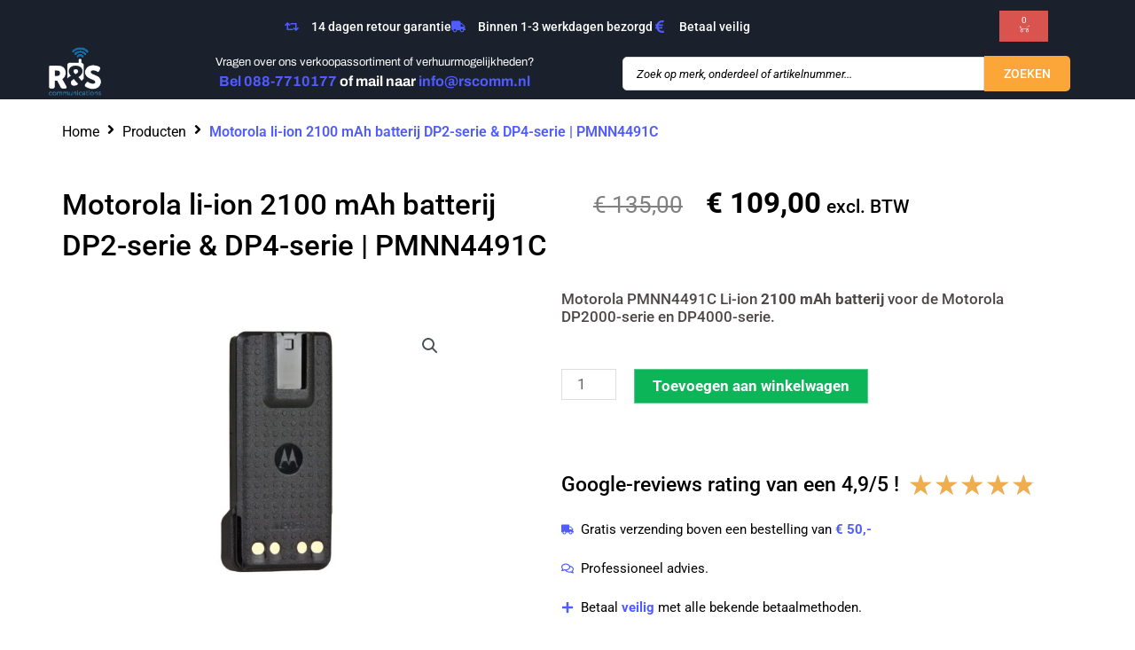

--- FILE ---
content_type: text/css
request_url: https://www.rscommunications.nl/wp-content/uploads/elementor/css/post-2685.css
body_size: 993
content:
.elementor-kit-2685{--e-global-color-primary:#000000;--e-global-color-secondary:#54595F;--e-global-color-text:#4E4848;--e-global-color-accent:#F6F6F6;--e-global-color-kadence1:#3182CE;--e-global-color-kadence2:#2B6CB0;--e-global-color-kadence3:#1A202C;--e-global-color-kadence4:#2D3748;--e-global-color-kadence5:#4A5568;--e-global-color-kadence6:#718096;--e-global-color-kadence7:#EDF2F7;--e-global-color-kadence8:#F7FAFC;--e-global-color-kadence9:#ffffff;--e-global-color-f04553c:#034079;--e-global-color-d6916d6:#D9534F;--e-global-color-155eaa0:#F7F7F7;--e-global-color-aef91ff:#0C60AE;--e-global-color-e6ed2bc:#0F3A62;--e-global-color-90825e3:#7E7E7E;--e-global-color-8fcea01:#8A3AB9;--e-global-color-378245c:#BC2A8D;--e-global-color-325a4a2:#C2C2C2;--e-global-color-51bb28e:#0D1B2A;--e-global-color-0953291:#1B263B;--e-global-color-4493f63:#415A77;--e-global-color-ec182d4:#778DA9;--e-global-color-dc1704e:#E0E1DD;--e-global-color-488352d:#5BC0DE;--e-global-color-3f4b712:#41aab9;--e-global-color-3e36b4f:#FFDF00;--e-global-color-14af5a5:#E8F0FE;--e-global-color-ffca3d4:#5ADDA4;--e-global-color-394ae9e:#0063B0;--e-global-color-0f24a62:#FCF8E3;--e-global-color-23d702b:#FEB3C7;--e-global-color-00e4916:#398ffc;--e-global-color-b3109bc:#3b3d42;--e-global-color-44ef07e:#FCA639;--e-global-color-cb7e9a6:#0DB559;--e-global-color-d64fbf1:#0A8541;--e-global-color-9cfe41b:#505CFD;--e-global-typography-primary-font-family:"Roboto";--e-global-typography-primary-font-size:30px;--e-global-typography-primary-font-weight:500;--e-global-typography-primary-text-transform:capitalize;--e-global-typography-secondary-font-family:"Roboto";--e-global-typography-secondary-font-size:64px;--e-global-typography-secondary-font-weight:600;--e-global-typography-text-font-family:"Poppins";--e-global-typography-text-font-size:15px;--e-global-typography-text-font-weight:300;--e-global-typography-text-line-height:1.7em;--e-global-typography-text-letter-spacing:0px;--e-global-typography-accent-font-family:"Roboto";--e-global-typography-accent-font-size:1px;--e-global-typography-accent-font-weight:500;font-family:"Roboto", Sans-serif;text-transform:none;}.elementor-kit-2685 button,.elementor-kit-2685 input[type="button"],.elementor-kit-2685 input[type="submit"],.elementor-kit-2685 .elementor-button{background-color:#D9534F;border-radius:0px 0px 0px 0px;}.elementor-kit-2685 e-page-transition{background-color:#FFBC7D;}.elementor-kit-2685 a{color:var( --e-global-color-00e4916 );}.elementor-section.elementor-section-boxed > .elementor-container{max-width:1140px;}.e-con{--container-max-width:1140px;}.elementor-widget:not(:last-child){margin-block-end:20px;}.elementor-element{--widgets-spacing:20px 20px;--widgets-spacing-row:20px;--widgets-spacing-column:20px;}{}h1.entry-title{display:var(--page-title-display);}.elementor-lightbox{--lightbox-ui-color:var( --e-global-color-kadence9 );--lightbox-header-icons-size:0px;}@media(max-width:1024px){.elementor-section.elementor-section-boxed > .elementor-container{max-width:1024px;}.e-con{--container-max-width:1024px;}}@media(max-width:767px){.elementor-section.elementor-section-boxed > .elementor-container{max-width:767px;}.e-con{--container-max-width:767px;}}

--- FILE ---
content_type: text/css
request_url: https://www.rscommunications.nl/wp-content/uploads/elementor/css/post-3485.css
body_size: 3152
content:
.elementor-3485 .elementor-element.elementor-element-7cb8fc44 .elementor-repeater-item-3ab29e3.jet-parallax-section__layout .jet-parallax-section__image{background-size:auto;}.elementor-3485 .elementor-element.elementor-element-526a36f6 > .elementor-element-populated{margin:0px 0px 0px 0px;--e-column-margin-right:0px;--e-column-margin-left:0px;padding:0px 0px 0px 0px;}.elementor-3485 .elementor-element.elementor-element-66934623 .elementor-repeater-item-3d3eeba.jet-parallax-section__layout .jet-parallax-section__image{background-size:auto;}.elementor-bc-flex-widget .elementor-3485 .elementor-element.elementor-element-267a4d71.elementor-column .elementor-widget-wrap{align-items:center;}.elementor-3485 .elementor-element.elementor-element-267a4d71.elementor-column.elementor-element[data-element_type="column"] > .elementor-widget-wrap.elementor-element-populated{align-content:center;align-items:center;}.elementor-3485 .elementor-element.elementor-element-267a4d71 > .elementor-widget-wrap > .elementor-widget:not(.elementor-widget__width-auto):not(.elementor-widget__width-initial):not(:last-child):not(.elementor-absolute){margin-bottom:0px;}.elementor-3485 .elementor-element.elementor-element-267a4d71 > .elementor-element-populated{margin:0px 0px 0px 0px;--e-column-margin-right:0px;--e-column-margin-left:0px;padding:0px 0px 0px 10px;}.elementor-3485 .elementor-element.elementor-element-78cedec > .elementor-widget-container{margin:0px 0px 0px 0px;padding:0px 0px 0px 0px;}.elementor-3485 .elementor-element.elementor-element-78cedec .elementor-icon-list-items:not(.elementor-inline-items) .elementor-icon-list-item:not(:last-child){padding-block-end:calc(20px/2);}.elementor-3485 .elementor-element.elementor-element-78cedec .elementor-icon-list-items:not(.elementor-inline-items) .elementor-icon-list-item:not(:first-child){margin-block-start:calc(20px/2);}.elementor-3485 .elementor-element.elementor-element-78cedec .elementor-icon-list-items.elementor-inline-items .elementor-icon-list-item{margin-inline:calc(20px/2);}.elementor-3485 .elementor-element.elementor-element-78cedec .elementor-icon-list-items.elementor-inline-items{margin-inline:calc(-20px/2);}.elementor-3485 .elementor-element.elementor-element-78cedec .elementor-icon-list-items.elementor-inline-items .elementor-icon-list-item:after{inset-inline-end:calc(-20px/2);}.elementor-3485 .elementor-element.elementor-element-78cedec .elementor-icon-list-icon i{color:var( --e-global-color-9cfe41b );transition:color 0.3s;}.elementor-3485 .elementor-element.elementor-element-78cedec .elementor-icon-list-icon svg{fill:var( --e-global-color-9cfe41b );transition:fill 0.3s;}.elementor-3485 .elementor-element.elementor-element-78cedec{--e-icon-list-icon-size:16px;--e-icon-list-icon-align:left;--e-icon-list-icon-margin:0 calc(var(--e-icon-list-icon-size, 1em) * 0.25) 0 0;--icon-vertical-offset:0px;}.elementor-3485 .elementor-element.elementor-element-78cedec .elementor-icon-list-icon{padding-inline-end:5px;}.elementor-3485 .elementor-element.elementor-element-78cedec .elementor-icon-list-item > .elementor-icon-list-text, .elementor-3485 .elementor-element.elementor-element-78cedec .elementor-icon-list-item > a{font-size:14px;font-weight:500;}.elementor-3485 .elementor-element.elementor-element-78cedec .elementor-icon-list-text{color:var( --e-global-color-kadence9 );transition:color 0.3s;}.elementor-3485 .elementor-element.elementor-element-7cad0c7:not(.elementor-motion-effects-element-type-background) > .elementor-widget-wrap, .elementor-3485 .elementor-element.elementor-element-7cad0c7 > .elementor-widget-wrap > .elementor-motion-effects-container > .elementor-motion-effects-layer{background-color:#1A202C;}.elementor-bc-flex-widget .elementor-3485 .elementor-element.elementor-element-7cad0c7.elementor-column .elementor-widget-wrap{align-items:center;}.elementor-3485 .elementor-element.elementor-element-7cad0c7.elementor-column.elementor-element[data-element_type="column"] > .elementor-widget-wrap.elementor-element-populated{align-content:center;align-items:center;}.elementor-3485 .elementor-element.elementor-element-7cad0c7 > .elementor-widget-wrap > .elementor-widget:not(.elementor-widget__width-auto):not(.elementor-widget__width-initial):not(:last-child):not(.elementor-absolute){margin-bottom:0px;}.elementor-3485 .elementor-element.elementor-element-7cad0c7 > .elementor-element-populated{transition:background 0.3s, border 0.3s, border-radius 0.3s, box-shadow 0.3s;margin:0px 0px 0px 0px;--e-column-margin-right:0px;--e-column-margin-left:0px;padding:0px 0px 0px 10px;}.elementor-3485 .elementor-element.elementor-element-7cad0c7 > .elementor-element-populated > .elementor-background-overlay{transition:background 0.3s, border-radius 0.3s, opacity 0.3s;}.elementor-3485 .elementor-element.elementor-element-259a0db .elementor-menu-cart__close-button, .elementor-3485 .elementor-element.elementor-element-259a0db .elementor-menu-cart__close-button-custom{margin-left:auto;}.elementor-3485 .elementor-element.elementor-element-259a0db{--main-alignment:left;--divider-style:solid;--subtotal-divider-style:solid;--view-cart-button-display:none;--cart-footer-layout:1fr;--elementor-remove-from-cart-button:none;--remove-from-cart-button:block;--toggle-button-icon-color:var( --e-global-color-kadence9 );--toggle-button-background-color:#00000000;--toggle-button-border-width:0px;--toggle-button-border-radius:0px;--cart-background-color:#F6F6F600;--cart-border-style:none;--cart-close-button-color:var( --e-global-color-kadence6 );--cart-close-button-hover-color:var( --e-global-color-primary );--remove-item-button-color:var( --e-global-color-kadence6 );--remove-item-button-hover-color:var( --e-global-color-primary );--product-variations-color:var( --e-global-color-secondary );--product-price-color:var( --e-global-color-secondary );--checkout-button-background-color:var( --e-global-color-00e4916 );--checkout-button-hover-background-color:var( --e-global-color-primary );}.elementor-3485 .elementor-element.elementor-element-259a0db .widget_shopping_cart_content{--subtotal-divider-left-width:0;--subtotal-divider-right-width:0;}.elementor-3485 .elementor-element.elementor-element-259a0db .elementor-menu-cart__product-name a{color:var( --e-global-color-00e4916 );}.elementor-3485 .elementor-element.elementor-element-259a0db .elementor-menu-cart__product-name a:hover{color:var( --e-global-color-primary );}.elementor-3485 .elementor-element.elementor-element-66934623 > .elementor-container{max-width:1200px;}.elementor-3485 .elementor-element.elementor-element-66934623{border-style:solid;border-width:0px 0px 0px 0px;border-color:#f6f6f6;margin-top:0px;margin-bottom:0px;padding:2px 0px 0px 0px;}.elementor-3485 .elementor-element.elementor-element-7cb8fc44:not(.elementor-motion-effects-element-type-background), .elementor-3485 .elementor-element.elementor-element-7cb8fc44 > .elementor-motion-effects-container > .elementor-motion-effects-layer{background-color:#1A202C;}.elementor-3485 .elementor-element.elementor-element-7cb8fc44 > .elementor-container{max-width:1200px;}.elementor-3485 .elementor-element.elementor-element-7cb8fc44{border-style:solid;border-width:0px 0px 01px 0px;border-color:#f6f6f6;transition:background 0.3s, border 0.3s, border-radius 0.3s, box-shadow 0.3s;margin-top:0px;margin-bottom:0px;padding:10px 0px 04px 0px;}.elementor-3485 .elementor-element.elementor-element-7cb8fc44, .elementor-3485 .elementor-element.elementor-element-7cb8fc44 > .elementor-background-overlay{border-radius:0px 0px 0px 0px;}.elementor-3485 .elementor-element.elementor-element-7cb8fc44 > .elementor-background-overlay{transition:background 0.3s, border-radius 0.3s, opacity 0.3s;}.elementor-3485 .elementor-element.elementor-element-610681d1:not(.elementor-motion-effects-element-type-background), .elementor-3485 .elementor-element.elementor-element-610681d1 > .elementor-motion-effects-container > .elementor-motion-effects-layer{background-color:#1A202C;}.elementor-3485 .elementor-element.elementor-element-610681d1 > .elementor-container{max-width:1200px;}.elementor-3485 .elementor-element.elementor-element-610681d1{transition:background 0.3s, border 0.3s, border-radius 0.3s, box-shadow 0.3s;margin-top:-3px;margin-bottom:-3px;padding:0px 0px 0px 0px;z-index:9999;}.elementor-3485 .elementor-element.elementor-element-610681d1 > .elementor-background-overlay{transition:background 0.3s, border-radius 0.3s, opacity 0.3s;}.elementor-3485 .elementor-element.elementor-element-610681d1.jet-sticky-section--stuck.jet-sticky-transition-in, .elementor-3485 .elementor-element.elementor-element-610681d1.jet-sticky-section--stuck.jet-sticky-transition-out{transition:margin 0.1s, padding 0.1s, background 0.1s, box-shadow 0.1s;}.elementor-3485 .elementor-element.elementor-element-610681d1.jet-sticky-section--stuck.jet-sticky-transition-in > .elementor-container, .elementor-3485 .elementor-element.elementor-element-610681d1.jet-sticky-section--stuck.jet-sticky-transition-out > .elementor-container{transition:min-height 0.1s;}.elementor-bc-flex-widget .elementor-3485 .elementor-element.elementor-element-711da20.elementor-column .elementor-widget-wrap{align-items:center;}.elementor-3485 .elementor-element.elementor-element-711da20.elementor-column.elementor-element[data-element_type="column"] > .elementor-widget-wrap.elementor-element-populated{align-content:center;align-items:center;}.elementor-3485 .elementor-element.elementor-element-711da20.elementor-column{order:2;}.elementor-3485 .elementor-element.elementor-element-711da20 > .elementor-widget-wrap > .elementor-widget:not(.elementor-widget__width-auto):not(.elementor-widget__width-initial):not(:last-child):not(.elementor-absolute){margin-bottom:0px;}.elementor-3485 .elementor-element.elementor-element-711da20 > .elementor-element-populated{margin:0px 0px 0px 0px;--e-column-margin-right:0px;--e-column-margin-left:0px;padding:0px 0px 0px 10px;}.elementor-3485 .elementor-element.elementor-element-154b5a86 > .elementor-widget-container{margin:0px 0px 0px 0px;padding:0px 0px 0px 0px;}.elementor-3485 .elementor-element.elementor-element-154b5a86 .jet-logo{justify-content:flex-start;}.elementor-bc-flex-widget .elementor-3485 .elementor-element.elementor-element-789d99a.elementor-column .elementor-widget-wrap{align-items:center;}.elementor-3485 .elementor-element.elementor-element-789d99a.elementor-column.elementor-element[data-element_type="column"] > .elementor-widget-wrap.elementor-element-populated{align-content:center;align-items:center;}.elementor-3485 .elementor-element.elementor-element-789d99a.elementor-column{order:3;}.elementor-3485 .elementor-element.elementor-element-789d99a > .elementor-widget-wrap > .elementor-widget:not(.elementor-widget__width-auto):not(.elementor-widget__width-initial):not(:last-child):not(.elementor-absolute){margin-bottom:0px;}.elementor-3485 .elementor-element.elementor-element-789d99a > .elementor-element-populated{margin:0px 0px 0px 0px;--e-column-margin-right:0px;--e-column-margin-left:0px;padding:10px 0px 0px 50px;}.elementor-3485 .elementor-element.elementor-element-b9b5edb > .elementor-widget-container{padding:0px 0px 0px 0px;}.elementor-3485 .elementor-element.elementor-element-b9b5edb .elementor-icon-box-wrapper{text-align:center;}.elementor-3485 .elementor-element.elementor-element-b9b5edb .elementor-icon-box-title, .elementor-3485 .elementor-element.elementor-element-b9b5edb .elementor-icon-box-title a{font-family:"Archivo", Sans-serif;font-size:13px;font-weight:400;line-height:1em;letter-spacing:0px;}.elementor-3485 .elementor-element.elementor-element-b9b5edb .elementor-icon-box-title{color:var( --e-global-color-kadence9 );}.elementor-3485 .elementor-element.elementor-element-b9b5edb .elementor-icon-box-description{font-family:"Archivo", Sans-serif;font-size:16px;font-weight:700;letter-spacing:0px;color:var( --e-global-color-kadence9 );}.elementor-bc-flex-widget .elementor-3485 .elementor-element.elementor-element-25c1fb8.elementor-column .elementor-widget-wrap{align-items:center;}.elementor-3485 .elementor-element.elementor-element-25c1fb8.elementor-column.elementor-element[data-element_type="column"] > .elementor-widget-wrap.elementor-element-populated{align-content:center;align-items:center;}.elementor-3485 .elementor-element.elementor-element-25c1fb8.elementor-column{order:4;}.elementor-3485 .elementor-element.elementor-element-25c1fb8 > .elementor-widget-wrap > .elementor-widget:not(.elementor-widget__width-auto):not(.elementor-widget__width-initial):not(:last-child):not(.elementor-absolute){margin-bottom:0px;}.elementor-3485 .elementor-element.elementor-element-25c1fb8 > .elementor-element-populated{margin:0px 0px 0px 0px;--e-column-margin-right:0px;--e-column-margin-left:0px;padding:10px 25px 0px 25px;}.elementor-3485 .elementor-element.elementor-element-a33ea64 .jet-ajax-search__source-results-item_icon svg{width:24px;}.elementor-3485 .elementor-element.elementor-element-a33ea64 .jet-ajax-search__source-results-item_icon{font-size:24px;}.elementor-3485 .elementor-element.elementor-element-a33ea64 > .elementor-widget-container{padding:0px 0px 6px 0px;border-style:none;border-radius:5px 5px 5px 5px;}.elementor-3485 .elementor-element.elementor-element-a33ea64{z-index:2;}.elementor-3485 .elementor-element.elementor-element-a33ea64 .jet-ajax-search__form{background-color:#FCA63900;border-style:none;border-radius:0px 0px 0px 0px;}.elementor-3485 .elementor-element.elementor-element-a33ea64 .jet-ajax-search__field{font-family:"Roboto", Sans-serif;font-size:14px;font-weight:400;color:var( --e-global-color-primary );padding:9px 0px 9px 15px;border-radius:5px 0px 0px 5px;}.elementor-3485 .elementor-element.elementor-element-a33ea64 .jet-ajax-search__field::placeholder{font-family:"Roboto", Sans-serif;font-size:13px;font-weight:400;font-style:italic;}.elementor-3485 .elementor-element.elementor-element-a33ea64 .jet-ajax-search__field-icon{font-size:1px;}.elementor-3485 .elementor-element.elementor-element-a33ea64 .jet-ajax-search__submit-label{font-family:"Roboto", Sans-serif;font-size:14px;font-weight:500;}.elementor-3485 .elementor-element.elementor-element-a33ea64 .jet-ajax-search__submit{color:var( --e-global-color-kadence9 );background-color:var( --e-global-color-44ef07e );padding:11px 22px 11px 22px;margin:0px 0px 0px 0px;border-radius:0px 5px 5px 00px;}.elementor-3485 .elementor-element.elementor-element-a33ea64 .jet-ajax-search__submit:hover{background-color:#FB8F05;}.elementor-3485 .elementor-element.elementor-element-a33ea64 .jet-ajax-search__results-area{box-shadow:0px 0px 10px 0px rgba(0,0,0,0.5);}.elementor-3485 .elementor-element.elementor-element-a33ea64 .jet-ajax-search__item-title{color:var( --e-global-color-primary );font-family:"Roboto", Sans-serif;font-size:15px;font-weight:500;}.elementor-3485 .elementor-element.elementor-element-a33ea64 .jet-ajax-search__item-content{color:var( --e-global-color-secondary );}.elementor-3485 .elementor-element.elementor-element-a33ea64 .jet-ajax-search__item-price .price{color:var( --e-global-color-9cfe41b );font-size:15px;font-weight:500;}.elementor-3485 .elementor-element.elementor-element-a33ea64 .jet-ajax-search__item-price .price del{color:var( --e-global-color-secondary );}.elementor-3485 .elementor-element.elementor-element-a33ea64 .jet-ajax-search__results-count{font-weight:500;color:var( --e-global-color-9cfe41b );}.elementor-3485 .elementor-element.elementor-element-a33ea64 .jet-ajax-search__results-count:hover{color:var( --e-global-color-primary );}.elementor-3485 .elementor-element.elementor-element-a33ea64 .jet-ajax-search__full-results{color:var( --e-global-color-primary );}.elementor-3485 .elementor-element.elementor-element-a33ea64 .jet-ajax-search__full-results:hover{color:var( --e-global-color-primary );}.elementor-3485 .elementor-element.elementor-element-a33ea64 .jet-ajax-search__arrow-button svg > *{fill:var( --e-global-color-primary );}.elementor-3485 .elementor-element.elementor-element-a33ea64 .jet-ajax-search__arrow-button:hover svg > *{fill:var( --e-global-color-kadence9 );}.elementor-3485 .elementor-element.elementor-element-a33ea64 .jet-ajax-search__arrow-button:hover{background-color:var( --e-global-color-primary );}.elementor-3485 .elementor-element.elementor-element-a33ea64 .jet-ajax-search__spinner{color:var( --e-global-color-9cfe41b );}.elementor-theme-builder-content-area{height:400px;}.elementor-location-header:before, .elementor-location-footer:before{content:"";display:table;clear:both;}@media(min-width:768px){.elementor-3485 .elementor-element.elementor-element-267a4d71{width:89.75%;}.elementor-3485 .elementor-element.elementor-element-7cad0c7{width:10.209%;}.elementor-3485 .elementor-element.elementor-element-711da20{width:6.578%;}.elementor-3485 .elementor-element.elementor-element-789d99a{width:46.503%;}.elementor-3485 .elementor-element.elementor-element-25c1fb8{width:46.251%;}}@media(max-width:1024px) and (min-width:768px){.elementor-3485 .elementor-element.elementor-element-267a4d71{width:60%;}.elementor-3485 .elementor-element.elementor-element-7cad0c7{width:60%;}.elementor-3485 .elementor-element.elementor-element-711da20{width:18%;}.elementor-3485 .elementor-element.elementor-element-789d99a{width:57%;}.elementor-3485 .elementor-element.elementor-element-25c1fb8{width:57%;}}@media(max-width:1024px){.elementor-3485 .elementor-element.elementor-element-526a36f6.elementor-column{order:2;}.elementor-3485 .elementor-element.elementor-element-267a4d71.elementor-column{order:0;}.elementor-3485 .elementor-element.elementor-element-7cad0c7.elementor-column{order:0;}.elementor-3485 .elementor-element.elementor-element-711da20 > .elementor-element-populated{padding:0px 0px 0px 15px;}.elementor-3485 .elementor-element.elementor-element-789d99a > .elementor-element-populated{margin:0px 0px 0px 0px;--e-column-margin-right:0px;--e-column-margin-left:0px;padding:0px 0px 0px 0px;}.elementor-3485 .elementor-element.elementor-element-25c1fb8 > .elementor-element-populated{margin:0px 0px 0px 0px;--e-column-margin-right:0px;--e-column-margin-left:0px;padding:0px 0px 0px 0px;}}@media(max-width:767px){.elementor-3485 .elementor-element.elementor-element-78cedec .elementor-icon-list-item > .elementor-icon-list-text, .elementor-3485 .elementor-element.elementor-element-78cedec .elementor-icon-list-item > a{font-size:13px;}.elementor-3485 .elementor-element.elementor-element-610681d1{margin-top:0px;margin-bottom:0px;padding:5px 0px 0px 0px;}.elementor-3485 .elementor-element.elementor-element-711da20{width:33%;}.elementor-3485 .elementor-element.elementor-element-711da20.elementor-column{order:2;}.elementor-3485 .elementor-element.elementor-element-711da20 > .elementor-element-populated{margin:0px 0px 0px 0px;--e-column-margin-right:0px;--e-column-margin-left:0px;padding:0px 0px 0px 0px;}.elementor-3485 .elementor-element.elementor-element-154b5a86 > .elementor-widget-container{margin:0px 0px 0px 0px;padding:0px 25px 0px 10px;}.elementor-3485 .elementor-element.elementor-element-154b5a86 .jet-logo{justify-content:flex-start;}.elementor-3485 .elementor-element.elementor-element-789d99a{width:66%;}.elementor-3485 .elementor-element.elementor-element-789d99a.elementor-column{order:3;}.elementor-3485 .elementor-element.elementor-element-789d99a > .elementor-element-populated{margin:0px 0px 0px 0px;--e-column-margin-right:0px;--e-column-margin-left:0px;padding:0px 0px 0px 0px;}.elementor-3485 .elementor-element.elementor-element-b9b5edb > .elementor-widget-container{padding:0px 7px 0px 4px;}.elementor-3485 .elementor-element.elementor-element-b9b5edb .elementor-icon-box-wrapper{text-align:left;}.elementor-3485 .elementor-element.elementor-element-b9b5edb .elementor-icon-box-title{margin-block-end:0px;}.elementor-3485 .elementor-element.elementor-element-25c1fb8{width:100%;}.elementor-3485 .elementor-element.elementor-element-25c1fb8.elementor-column{order:4;}.elementor-3485 .elementor-element.elementor-element-25c1fb8 > .elementor-element-populated{margin:0px 0px 0px 0px;--e-column-margin-right:0px;--e-column-margin-left:0px;padding:0px 0px 0px 0px;}.elementor-3485 .elementor-element.elementor-element-a33ea64 > .elementor-widget-container{margin:0px 0px 0px 0px;padding:15px 15px 5px 15px;}.elementor-3485 .elementor-element.elementor-element-a33ea64 .jet-ajax-search__field{font-size:15px;padding:5px 0px 5px 5px;}.elementor-3485 .elementor-element.elementor-element-a33ea64 .jet-ajax-search__field::placeholder{font-size:13px;}.elementor-3485 .elementor-element.elementor-element-a33ea64 .jet-ajax-search__submit{padding:5px 0px 5px 0px;margin:0px 0px 0px 0px;border-radius:0px 0px 0px 0px;}}

--- FILE ---
content_type: text/css
request_url: https://www.rscommunications.nl/wp-content/uploads/elementor/css/post-3686.css
body_size: 2282
content:
.elementor-3686 .elementor-element.elementor-element-5de975b .elementor-repeater-item-45804c7.jet-parallax-section__layout .jet-parallax-section__image{background-size:auto;}.elementor-3686 .elementor-element.elementor-element-601f5d0 > .elementor-widget-wrap > .elementor-widget:not(.elementor-widget__width-auto):not(.elementor-widget__width-initial):not(:last-child):not(.elementor-absolute){margin-bottom:0px;}.elementor-3686 .elementor-element.elementor-element-601f5d0 > .elementor-element-populated{padding:15px 15px 15px 15px;}.elementor-3686 .elementor-element.elementor-element-ee0e0fc > .elementor-widget-container{margin:-7px 0px 0px 0px;padding:0px 0px 0px 0px;}.elementor-3686 .elementor-element.elementor-element-ee0e0fc .elementor-heading-title{font-family:"Roboto", Sans-serif;font-size:26px;font-weight:400;text-transform:capitalize;color:var( --e-global-color-accent );}.elementor-3686 .elementor-element.elementor-element-3cac170 > .elementor-widget-container{margin:0px 0px 0px 0px;}.elementor-3686 .elementor-element.elementor-element-3cac170{font-family:"Roboto", Sans-serif;font-size:18px;font-weight:400;line-height:1.7em;letter-spacing:0px;color:var( --e-global-color-9cfe41b );}.elementor-3686 .elementor-element.elementor-element-b01234d > .elementor-widget-container{margin:12px 0px 0px 0px;}.elementor-3686 .elementor-element.elementor-element-b01234d{font-family:"Montserrat", Sans-serif;font-size:13px;line-height:1.9em;letter-spacing:-0.3px;color:#aab2b9;}.elementor-3686 .elementor-element.elementor-element-32859e7 > .elementor-widget-wrap > .elementor-widget:not(.elementor-widget__width-auto):not(.elementor-widget__width-initial):not(:last-child):not(.elementor-absolute){margin-bottom:0px;}.elementor-3686 .elementor-element.elementor-element-32859e7 .elementor-element-populated a{color:#ffffff;}.elementor-3686 .elementor-element.elementor-element-32859e7 .elementor-element-populated a:hover{color:#505cfd;}.elementor-3686 .elementor-element.elementor-element-32859e7 > .elementor-element-populated{padding:15px 15px 15px 15px;}.elementor-3686 .elementor-element.elementor-element-67d18bc .elementor-heading-title{font-family:"Poppins", Sans-serif;font-size:14px;font-weight:700;text-transform:uppercase;letter-spacing:2.8px;color:var( --e-global-color-accent );}.elementor-3686 .elementor-element.elementor-element-374392c > .elementor-widget-container{margin:5px 0px 0px 0px;padding:0px 12px 0px 0px;}.elementor-3686 .elementor-element.elementor-element-374392c{font-family:"Montserrat", Sans-serif;font-size:16px;font-weight:300;line-height:1.9em;letter-spacing:0px;color:#aab2b9;}.elementor-3686 .elementor-element.elementor-element-65731c6 > .elementor-widget-container{margin:5px 0px 0px 0px;}.elementor-3686 .elementor-element.elementor-element-65731c6{font-family:"Montserrat", Sans-serif;font-size:16px;font-weight:300;line-height:1.9em;letter-spacing:-0.2px;}.elementor-3686 .elementor-element.elementor-element-eaf0af7 > .elementor-widget-container{margin:0px 0px 0px 0px;}.elementor-3686 .elementor-element.elementor-element-eaf0af7{font-family:"Montserrat", Sans-serif;font-size:16px;font-weight:300;line-height:1.9em;letter-spacing:0.2px;color:#aab2b9;}.elementor-3686 .elementor-element.elementor-element-d7fe3cb > .elementor-widget-container{margin:5px 0px 0px 0px;}.elementor-3686 .elementor-element.elementor-element-d7fe3cb{font-family:"Montserrat", Sans-serif;font-size:16px;font-weight:700;line-height:1.9em;color:var( --e-global-color-9cfe41b );}.elementor-3686 .elementor-element.elementor-element-70f8569 > .elementor-widget-wrap > .elementor-widget:not(.elementor-widget__width-auto):not(.elementor-widget__width-initial):not(:last-child):not(.elementor-absolute){margin-bottom:0px;}.elementor-3686 .elementor-element.elementor-element-70f8569 .elementor-element-populated a{color:#aab2b9;}.elementor-3686 .elementor-element.elementor-element-70f8569 .elementor-element-populated a:hover{color:#505cfd;}.elementor-3686 .elementor-element.elementor-element-70f8569 > .elementor-element-populated{padding:15px 15px 15px 15px;}.elementor-3686 .elementor-element.elementor-element-4ed7cdd .elementor-heading-title{font-family:"Poppins", Sans-serif;font-size:14px;font-weight:700;text-transform:uppercase;letter-spacing:2.8px;color:var( --e-global-color-accent );}.elementor-3686 .elementor-element.elementor-element-85e4017{--spacer-size:19px;}.elementor-3686 .elementor-element.elementor-element-6f371f4 > .elementor-widget-container{padding:9px 0px 9px 0px;}.elementor-3686 .elementor-element.elementor-element-6f371f4 .elementor-heading-title{font-family:"Montserrat", Sans-serif;font-size:16px;font-weight:300;color:var( --e-global-color-accent );}.elementor-3686 .elementor-element.elementor-element-b3ff68b > .elementor-widget-container{padding:9px 0px 9px 0px;}.elementor-3686 .elementor-element.elementor-element-b3ff68b .elementor-heading-title{font-family:"Montserrat", Sans-serif;font-size:16px;font-weight:300;color:var( --e-global-color-accent );}.elementor-3686 .elementor-element.elementor-element-7ce96f8 > .elementor-widget-container{padding:9px 0px 9px 0px;}.elementor-3686 .elementor-element.elementor-element-7ce96f8 .elementor-heading-title{font-family:"Montserrat", Sans-serif;font-size:16px;font-weight:300;color:var( --e-global-color-accent );}.elementor-3686 .elementor-element.elementor-element-0f66ada > .elementor-widget-container{padding:9px 0px 9px 0px;}.elementor-3686 .elementor-element.elementor-element-0f66ada .elementor-heading-title{font-family:"Montserrat", Sans-serif;font-size:16px;font-weight:300;color:var( --e-global-color-accent );}.elementor-3686 .elementor-element.elementor-element-fcdf291 > .elementor-widget-container{padding:9px 0px 9px 0px;}.elementor-3686 .elementor-element.elementor-element-fcdf291 .elementor-heading-title{font-family:"Montserrat", Sans-serif;font-size:16px;font-weight:300;color:var( --e-global-color-accent );}.elementor-3686 .elementor-element.elementor-element-1fe82b3 > .elementor-widget-wrap > .elementor-widget:not(.elementor-widget__width-auto):not(.elementor-widget__width-initial):not(:last-child):not(.elementor-absolute){margin-bottom:0px;}.elementor-3686 .elementor-element.elementor-element-1fe82b3 .elementor-element-populated a{color:#ffffff;}.elementor-3686 .elementor-element.elementor-element-1fe82b3 .elementor-element-populated a:hover{color:#505cfd;}.elementor-3686 .elementor-element.elementor-element-1fe82b3 > .elementor-element-populated{padding:15px 15px 15px 10px;}.elementor-3686 .elementor-element.elementor-element-97afe6e .elementor-heading-title{font-family:"Poppins", Sans-serif;font-size:14px;font-weight:700;text-transform:uppercase;letter-spacing:2.8px;color:var( --e-global-color-accent );}.elementor-3686 .elementor-element.elementor-element-721a79f .jet-subscribe-form__submit{background-color:#505cfd;width:35%;padding:19px 15px 17px 15px;border-radius:10px 10px 10px 10px;}.elementor-3686 .elementor-element.elementor-element-721a79f .jet-subscribe-form__submit:hover{background-color:#ffffff;color:#505cfd;}.elementor-3686 .elementor-element.elementor-element-721a79f > .elementor-widget-container{margin:27px 0px 0px 0px;}.elementor-3686 .elementor-element.elementor-element-721a79f .jet-subscribe-form{width:100%;}.elementor-3686 .elementor-element.elementor-element-721a79f .jet-subscribe-form__input{width:88%;padding:16px 15px 14px 24px;margin:0px -40px 0px 0px;border-radius:10px 10px 10px 10px;background-color:#3a3a3f;color:#aab2b9;font-family:"Montserrat", Sans-serif;font-size:14px;font-weight:300;letter-spacing:-0.3px;border-style:solid;border-width:0px 0px 0px 0px;}.elementor-3686 .elementor-element.elementor-element-721a79f .jet-subscribe-form__input::-webkit-input-placeholder{color:#aab2b9;}.elementor-3686 .elementor-element.elementor-element-721a79f .jet-subscribe-form__input::-moz-input-placeholder{color:#aab2b9;}.elementor-3686 .elementor-element.elementor-element-721a79f .jet-subscribe-form__input:focus{box-shadow:0px 0px 10px 0px rgba(0,0,0,0);}.elementor-3686 .elementor-element.elementor-element-721a79f  .jet-subscribe-form__submit{font-family:"Poppins", Sans-serif;font-size:12px;font-weight:600;text-transform:uppercase;letter-spacing:2.5px;}.elementor-3686 .elementor-element.elementor-element-721a79f .jet-subscribe-form__message .jet-subscribe-form__message-inner{justify-content:flex-start;}.elementor-3686 .elementor-element.elementor-element-721a79f .jet-subscribe-form--response-success .jet-subscribe-form__message span{font-family:"Montserrat", Sans-serif;font-size:14px;font-weight:300;margin:-7px 0px 0px 0px;}.elementor-3686 .elementor-element.elementor-element-721a79f .jet-subscribe-form--response-error .jet-subscribe-form__message span{font-family:"Montserrat", Sans-serif;font-size:14px;font-weight:300;margin:-7px 0px 0px 0px;}.elementor-3686 .elementor-element.elementor-element-506f716 > .elementor-widget-container{margin:015px 0px 0px 0px;}.elementor-3686 .elementor-element.elementor-element-506f716{font-family:"Montserrat", Sans-serif;font-size:13px;line-height:1.9em;letter-spacing:-0.3px;color:#aab2b9;}.elementor-3686 .elementor-element.elementor-element-5de975b:not(.elementor-motion-effects-element-type-background), .elementor-3686 .elementor-element.elementor-element-5de975b > .elementor-motion-effects-container > .elementor-motion-effects-layer{background-color:#404044;}.elementor-3686 .elementor-element.elementor-element-5de975b{transition:background 0.3s, border 0.3s, border-radius 0.3s, box-shadow 0.3s;padding:40px 0px 22px 0px;}.elementor-3686 .elementor-element.elementor-element-5de975b > .elementor-background-overlay{transition:background 0.3s, border-radius 0.3s, opacity 0.3s;}.elementor-3686 .elementor-element.elementor-element-1efff7b .elementor-repeater-item-dfd2a9f.jet-parallax-section__layout .jet-parallax-section__image{background-size:auto;}.elementor-3686 .elementor-element.elementor-element-896b0c0 > .elementor-element-populated{padding:15px 15px 0px 15px;}.elementor-3686 .elementor-element.elementor-element-3983dd5 .elementor-repeater-item-107118c.jet-parallax-section__layout .jet-parallax-section__image{background-size:auto;}.elementor-bc-flex-widget .elementor-3686 .elementor-element.elementor-element-8193de6.elementor-column .elementor-widget-wrap{align-items:center;}.elementor-3686 .elementor-element.elementor-element-8193de6.elementor-column.elementor-element[data-element_type="column"] > .elementor-widget-wrap.elementor-element-populated{align-content:center;align-items:center;}.elementor-3686 .elementor-element.elementor-element-8193de6 .elementor-element-populated a{color:#aab2b9;}.elementor-3686 .elementor-element.elementor-element-8193de6 .elementor-element-populated a:hover{color:#505cfd;}.elementor-3686 .elementor-element.elementor-element-8193de6 > .elementor-element-populated{padding:23px 15px 15px 0px;}.elementor-3686 .elementor-element.elementor-element-24fd5b3{font-family:"Montserrat", Sans-serif;font-size:14px;font-weight:300;color:#aab2b9;}.elementor-bc-flex-widget .elementor-3686 .elementor-element.elementor-element-fc1316b.elementor-column .elementor-widget-wrap{align-items:flex-start;}.elementor-3686 .elementor-element.elementor-element-fc1316b.elementor-column.elementor-element[data-element_type="column"] > .elementor-widget-wrap.elementor-element-populated{align-content:flex-start;align-items:flex-start;}.elementor-3686 .elementor-element.elementor-element-fc1316b > .elementor-element-populated{padding:025px 0px 15px 15px;}.elementor-3686 .elementor-element.elementor-element-888bf6a{--grid-template-columns:repeat(0, auto);--icon-size:18px;--grid-column-gap:26px;--grid-row-gap:0px;}.elementor-3686 .elementor-element.elementor-element-888bf6a .elementor-widget-container{text-align:right;}.elementor-3686 .elementor-element.elementor-element-888bf6a > .elementor-widget-container{margin:7px 0px 0px 0px;}.elementor-3686 .elementor-element.elementor-element-888bf6a .elementor-social-icon{background-color:rgba(0,0,0,0);--icon-padding:0em;}.elementor-3686 .elementor-element.elementor-element-888bf6a .elementor-social-icon i{color:#909aa3;}.elementor-3686 .elementor-element.elementor-element-888bf6a .elementor-social-icon svg{fill:#909aa3;}.elementor-3686 .elementor-element.elementor-element-888bf6a .elementor-social-icon:hover i{color:#505cfd;}.elementor-3686 .elementor-element.elementor-element-888bf6a .elementor-social-icon:hover svg{fill:#505cfd;}.elementor-3686 .elementor-element.elementor-element-3983dd5{border-style:solid;border-width:1px 0px 0px 0px;border-color:#535357;}.elementor-3686 .elementor-element.elementor-element-1efff7b:not(.elementor-motion-effects-element-type-background), .elementor-3686 .elementor-element.elementor-element-1efff7b > .elementor-motion-effects-container > .elementor-motion-effects-layer{background-color:#404044;}.elementor-3686 .elementor-element.elementor-element-1efff7b > .elementor-container{max-width:1200px;}.elementor-3686 .elementor-element.elementor-element-1efff7b{transition:background 0.3s, border 0.3s, border-radius 0.3s, box-shadow 0.3s;}.elementor-3686 .elementor-element.elementor-element-1efff7b > .elementor-background-overlay{transition:background 0.3s, border-radius 0.3s, opacity 0.3s;}.elementor-theme-builder-content-area{height:400px;}.elementor-location-header:before, .elementor-location-footer:before{content:"";display:table;clear:both;}@media(max-width:1024px){.elementor-3686 .elementor-element.elementor-element-721a79f .jet-subscribe-form__submit{width:43%;padding:19px 15px 17px 15px;}}@media(max-width:767px){.elementor-3686 .elementor-element.elementor-element-ee0e0fc .elementor-heading-title{font-size:24px;}.elementor-3686 .elementor-element.elementor-element-24fd5b3 > .elementor-widget-container{margin:0px 0px -30px 0px;}.elementor-3686 .elementor-element.elementor-element-888bf6a .elementor-widget-container{text-align:left;}}@media(min-width:768px){.elementor-3686 .elementor-element.elementor-element-70f8569{width:17%;}.elementor-3686 .elementor-element.elementor-element-1fe82b3{width:33%;}.elementor-3686 .elementor-element.elementor-element-8193de6{width:85.98%;}.elementor-3686 .elementor-element.elementor-element-fc1316b{width:13.979%;}}@media(max-width:1024px) and (min-width:768px){.elementor-3686 .elementor-element.elementor-element-601f5d0{width:50%;}.elementor-3686 .elementor-element.elementor-element-32859e7{width:50%;}.elementor-3686 .elementor-element.elementor-element-70f8569{width:50%;}.elementor-3686 .elementor-element.elementor-element-1fe82b3{width:50%;}.elementor-3686 .elementor-element.elementor-element-8193de6{width:78%;}.elementor-3686 .elementor-element.elementor-element-fc1316b{width:22%;}}

--- FILE ---
content_type: text/css
request_url: https://www.rscommunications.nl/wp-content/uploads/elementor/css/post-5060.css
body_size: 3238
content:
.elementor-5060 .elementor-element.elementor-element-8a0a04f{--display:flex;--flex-direction:row;--container-widget-width:initial;--container-widget-height:100%;--container-widget-flex-grow:1;--container-widget-align-self:stretch;--flex-wrap-mobile:wrap;}.elementor-5060 .elementor-element.elementor-element-aa7c83e > .elementor-widget-container{margin:15px 0px 0px 0px;}.elementor-5060 .elementor-element.elementor-element-aa7c83e .jet-breadcrumbs__item > *{font-family:"Roboto", Sans-serif;font-size:16px;font-weight:400;}.elementor-5060 .elementor-element.elementor-element-aa7c83e .jet-breadcrumbs__item-link{color:var( --e-global-color-primary );}.elementor-5060 .elementor-element.elementor-element-aa7c83e .jet-breadcrumbs__item-target{font-family:"Roboto", Sans-serif;font-size:16px;font-weight:600;color:var( --e-global-color-9cfe41b );}.elementor-5060 .elementor-element.elementor-element-aa7c83e .jet-breadcrumbs__item-sep{color:var( --e-global-color-primary );}.elementor-5060 .elementor-element.elementor-element-cac03e2 .elementor-repeater-item-5c37b21.jet-parallax-section__layout .jet-parallax-section__image{background-size:auto;}.elementor-5060 .elementor-element.elementor-element-489cea0 > .elementor-element-populated{padding:0px 0px 0px 0px;}.elementor-5060 .elementor-element.elementor-element-d38803b{--spacer-size:30px;}.elementor-5060 .elementor-element.elementor-element-97d8eae > .elementor-widget-container{margin:-16px 0px 0px 0px;}.elementor-5060 .elementor-element.elementor-element-97d8eae .elementor-heading-title{font-family:"Roboto", Sans-serif;font-size:33px;font-weight:500;color:var( --e-global-color-primary );}.elementor-5060 .elementor-element.elementor-element-d421909{--spacer-size:10px;}.elementor-5060 .elementor-element.elementor-element-47218ac > .elementor-widget-container{margin:0px 0px 0px 0px;padding:0px 0px 0px 030px;}.woocommerce .elementor-5060 .elementor-element.elementor-element-47218ac .price{color:var( --e-global-color-primary );font-family:"Roboto", Sans-serif;font-size:26px;font-weight:500;}.woocommerce .elementor-5060 .elementor-element.elementor-element-47218ac .price ins{font-size:33px;}body:not(.rtl) .elementor-5060 .elementor-element.elementor-element-47218ac:not(.elementor-product-price-block-yes) del{margin-right:20px;}body.rtl .elementor-5060 .elementor-element.elementor-element-47218ac:not(.elementor-product-price-block-yes) del{margin-left:20px;}.elementor-5060 .elementor-element.elementor-element-47218ac.elementor-product-price-block-yes del{margin-bottom:20px;}.elementor-5060 .elementor-element.elementor-element-cac03e2:not(.elementor-motion-effects-element-type-background), .elementor-5060 .elementor-element.elementor-element-cac03e2 > .elementor-motion-effects-container > .elementor-motion-effects-layer{background-color:var( --e-global-color-kadence9 );}.elementor-5060 .elementor-element.elementor-element-cac03e2{transition:background 0.3s, border 0.3s, border-radius 0.3s, box-shadow 0.3s;}.elementor-5060 .elementor-element.elementor-element-cac03e2 > .elementor-background-overlay{transition:background 0.3s, border-radius 0.3s, opacity 0.3s;}.elementor-5060 .elementor-element.elementor-element-aa2bff8 .elementor-repeater-item-5c37b21.jet-parallax-section__layout .jet-parallax-section__image{background-size:auto;}.elementor-5060 .elementor-element.elementor-element-f9029e1 > .elementor-element-populated{margin:0px 100px 0px 0px;--e-column-margin-right:100px;--e-column-margin-left:0px;padding:35px 0px 35px 35px;}.elementor-5060 .elementor-element.elementor-element-a187974 > .elementor-widget-container{margin:0px 0px 0px 0px;padding:50px 50px -15px 50px;}.elementor-5060 .elementor-element.elementor-element-a187974.elementor-element{--flex-grow:0;--flex-shrink:1;}.woocommerce .elementor-5060 .elementor-element.elementor-element-a187974 .woocommerce-product-gallery__trigger + .woocommerce-product-gallery__wrapper,
					.woocommerce .elementor-5060 .elementor-element.elementor-element-a187974 .flex-viewport{border-radius:5px 5px 5px 5px;}.woocommerce .elementor-5060 .elementor-element.elementor-element-a187974 .flex-viewport:not(:last-child){margin-bottom:0px;}.woocommerce .elementor-5060 .elementor-element.elementor-element-a187974 .flex-control-thumbs img{border-radius:5px 5px 5px 5px;}.woocommerce .elementor-5060 .elementor-element.elementor-element-a187974 .flex-control-thumbs li{padding-right:calc(0px / 2);padding-left:calc(0px / 2);padding-bottom:0px;}.woocommerce .elementor-5060 .elementor-element.elementor-element-a187974 .flex-control-thumbs{margin-right:calc(-0px / 2);margin-left:calc(-0px / 2);}.elementor-5060 .elementor-element.elementor-element-8ceb624 > .elementor-widget-container{margin:0px 0px 0px 0px;padding:0px 0px 0px 0px;border-radius:0px 0px 0px 0px;}.woocommerce .elementor-5060 .elementor-element.elementor-element-8ceb624 .woocommerce-product-details__short-description{color:var( --e-global-color-text );font-family:"Roboto", Sans-serif;font-size:17px;font-weight:500;line-height:1.2em;}.elementor-5060 .elementor-element.elementor-element-a42f633 .cart button, .elementor-5060 .elementor-element.elementor-element-a42f633 .cart .button{font-family:"Roboto", Sans-serif;font-size:17px;padding:0px 0px 0px 0px;color:var( --e-global-color-kadence9 );background-color:var( --e-global-color-cb7e9a6 );transition:all 0.2s;}.elementor-5060 .elementor-element.elementor-element-a42f633 .cart button:hover, .elementor-5060 .elementor-element.elementor-element-a42f633 .cart .button:hover{background-color:var( --e-global-color-d64fbf1 );border-color:var( --e-global-color-d64fbf1 );}.elementor-5060 .elementor-element.elementor-element-a42f633 .quantity .qty{font-size:17px;border-radius:0px 0px 0px 0px;padding:0px 0px 0px 0px;background-color:var( --e-global-color-kadence9 );transition:all 0.2s;}.woocommerce .elementor-5060 .elementor-element.elementor-element-a42f633 form.cart table.variations label{font-family:"Roboto", Sans-serif;font-size:17px;}.woocommerce .elementor-5060 .elementor-element.elementor-element-a42f633 form.cart table.variations td.value select, .woocommerce div.product.elementor.elementor-5060 .elementor-element.elementor-element-a42f633 form.cart table.variations td.value:before{font-size:15px;}.elementor-5060 .elementor-element.elementor-element-6ef878e{text-align:start;}.elementor-5060 .elementor-element.elementor-element-6ef878e > .elementor-widget-container{margin:0px 0px 0px 0px;padding:0px 0px 0px 0px;}.elementor-5060 .elementor-element.elementor-element-6ef878e .elementor-star-rating__title{color:var( --e-global-color-primary );font-size:23px;font-weight:500;}.elementor-5060 .elementor-element.elementor-element-6ef878e .elementor-star-rating{font-size:32px;}.elementor-5060 .elementor-element.elementor-element-1d9bcac .elementor-icon-list-items:not(.elementor-inline-items) .elementor-icon-list-item:not(:last-child){padding-block-end:calc(14px/2);}.elementor-5060 .elementor-element.elementor-element-1d9bcac .elementor-icon-list-items:not(.elementor-inline-items) .elementor-icon-list-item:not(:first-child){margin-block-start:calc(14px/2);}.elementor-5060 .elementor-element.elementor-element-1d9bcac .elementor-icon-list-items.elementor-inline-items .elementor-icon-list-item{margin-inline:calc(14px/2);}.elementor-5060 .elementor-element.elementor-element-1d9bcac .elementor-icon-list-items.elementor-inline-items{margin-inline:calc(-14px/2);}.elementor-5060 .elementor-element.elementor-element-1d9bcac .elementor-icon-list-items.elementor-inline-items .elementor-icon-list-item:after{inset-inline-end:calc(-14px/2);}.elementor-5060 .elementor-element.elementor-element-1d9bcac .elementor-icon-list-icon i{color:var( --e-global-color-9cfe41b );transition:color 0.3s;}.elementor-5060 .elementor-element.elementor-element-1d9bcac .elementor-icon-list-icon svg{fill:var( --e-global-color-9cfe41b );transition:fill 0.3s;}.elementor-5060 .elementor-element.elementor-element-1d9bcac{--e-icon-list-icon-size:14px;--icon-vertical-offset:0px;}.elementor-5060 .elementor-element.elementor-element-1d9bcac .elementor-icon-list-item > .elementor-icon-list-text, .elementor-5060 .elementor-element.elementor-element-1d9bcac .elementor-icon-list-item > a{font-family:"Roboto", Sans-serif;font-size:15px;}.elementor-5060 .elementor-element.elementor-element-1d9bcac .elementor-icon-list-text{color:var( --e-global-color-primary );transition:color 0.3s;}.elementor-5060 .elementor-element.elementor-element-2411166 > .elementor-widget-container{margin:0px 0px 0px 0px;}.elementor-5060 .elementor-element.elementor-element-2411166:not(.elementor-woo-meta--view-inline) .product_meta .detail-container:not(:last-child){padding-bottom:calc(3px/2);}.elementor-5060 .elementor-element.elementor-element-2411166:not(.elementor-woo-meta--view-inline) .product_meta .detail-container:not(:first-child){margin-top:calc(3px/2);}.elementor-5060 .elementor-element.elementor-element-2411166.elementor-woo-meta--view-inline .product_meta .detail-container{margin-right:calc(3px/2);margin-left:calc(3px/2);}.elementor-5060 .elementor-element.elementor-element-2411166.elementor-woo-meta--view-inline .product_meta{margin-right:calc(-3px/2);margin-left:calc(-3px/2);}body:not(.rtl) .elementor-5060 .elementor-element.elementor-element-2411166.elementor-woo-meta--view-inline .detail-container:after{right:calc( (-3px/2) + (-1px/2) );}body:not.rtl .elementor-5060 .elementor-element.elementor-element-2411166.elementor-woo-meta--view-inline .detail-container:after{left:calc( (-3px/2) - (1px/2) );}.elementor-5060 .elementor-element.elementor-element-2411166{font-family:"Roboto", Sans-serif;font-size:15px;font-weight:400;text-transform:none;color:var( --e-global-color-primary );}.elementor-5060 .elementor-element.elementor-element-2411166 a{color:var( --e-global-color-secondary );}.elementor-5060 .elementor-element.elementor-element-aa2bff8:not(.elementor-motion-effects-element-type-background), .elementor-5060 .elementor-element.elementor-element-aa2bff8 > .elementor-motion-effects-container > .elementor-motion-effects-layer{background-color:var( --e-global-color-kadence9 );}.elementor-5060 .elementor-element.elementor-element-aa2bff8{transition:background 0.3s, border 0.3s, border-radius 0.3s, box-shadow 0.3s;}.elementor-5060 .elementor-element.elementor-element-aa2bff8 > .elementor-background-overlay{transition:background 0.3s, border-radius 0.3s, opacity 0.3s;}.elementor-5060 .elementor-element.elementor-element-f82241a .elementor-repeater-item-5c37b21.jet-parallax-section__layout .jet-parallax-section__image{background-size:auto;}.elementor-5060 .elementor-element.elementor-element-ee78862 > .elementor-element-populated{padding:0px 0px 0px 0px;}.elementor-5060 .elementor-element.elementor-element-4d588d6{width:var( --container-widget-width, 1102.99px );max-width:1102.99px;--container-widget-width:1102.99px;--container-widget-flex-grow:0;align-self:flex-end;}.elementor-5060 .elementor-element.elementor-element-4d588d6 > .elementor-widget-container{background-color:var( --e-global-color-kadence9 );padding:0px 0px 0px 0px;}.elementor-5060 .elementor-element.elementor-element-4d588d6.elementor-element{--flex-grow:0;--flex-shrink:0;}.woocommerce .elementor-5060 .elementor-element.elementor-element-4d588d6 .woocommerce-tabs ul.wc-tabs li a{color:var( --e-global-color-secondary );font-family:"Roboto", Sans-serif;font-size:20px;}.woocommerce .elementor-5060 .elementor-element.elementor-element-4d588d6 .woocommerce-tabs ul.wc-tabs li{background-color:var( --e-global-color-kadence9 );}.woocommerce .elementor-5060 .elementor-element.elementor-element-4d588d6 .woocommerce-tabs ul.wc-tabs li.active a{color:var( --e-global-color-9cfe41b );}.woocommerce .elementor-5060 .elementor-element.elementor-element-4d588d6 .woocommerce-Tabs-panel{color:var( --e-global-color-secondary );}.woocommerce .elementor-5060 .elementor-element.elementor-element-4d588d6 .woocommerce-tabs .woocommerce-Tabs-panel{font-family:"Roboto", Sans-serif;font-size:16px;font-weight:400;border-width:0px 0px 0px 0px;margin-top:-0px;border-radius:5px 5px 5px 5px;}.woocommerce .elementor-5060 .elementor-element.elementor-element-4d588d6 .woocommerce-Tabs-panel h2{color:var( --e-global-color-text );}.woocommerce .elementor-5060 .elementor-element.elementor-element-4d588d6 .woocommerce-tabs .woocommerce-Tabs-panel h2{font-family:"Roboto", Sans-serif;font-size:20px;font-weight:700;}.woocommerce .elementor-5060 .elementor-element.elementor-element-4d588d6 .woocommerce-tabs ul.wc-tabs{margin-left:5px;margin-right:5px;}.elementor-5060 .elementor-element.elementor-element-f82241a:not(.elementor-motion-effects-element-type-background), .elementor-5060 .elementor-element.elementor-element-f82241a > .elementor-motion-effects-container > .elementor-motion-effects-layer{background-color:var( --e-global-color-kadence9 );}.elementor-5060 .elementor-element.elementor-element-f82241a{transition:background 0.3s, border 0.3s, border-radius 0.3s, box-shadow 0.3s;}.elementor-5060 .elementor-element.elementor-element-f82241a > .elementor-background-overlay{transition:background 0.3s, border-radius 0.3s, opacity 0.3s;}.elementor-5060 .elementor-element.elementor-element-a6c1982{--display:flex;}.elementor-5060 .elementor-element.elementor-element-34db65f > .elementor-widget-container{margin:0px 0px 0px 0px;padding:0px 0px 0px 0px;}.elementor-5060 .elementor-element.elementor-element-34db65f{column-gap:0px;font-family:"Roboto", Sans-serif;font-size:33px;font-weight:500;}.elementor-5060 .elementor-element.elementor-element-8ddace8 .elementor-repeater-item-7992538.jet-parallax-section__layout .jet-parallax-section__image{background-size:cover;}.elementor-5060 .elementor-element.elementor-element-346167a > .elementor-widget-wrap > .elementor-widget:not(.elementor-widget__width-auto):not(.elementor-widget__width-initial):not(:last-child):not(.elementor-absolute){margin-bottom:15px;}.elementor-5060 .elementor-element.elementor-element-b20e701{text-align:left;}.elementor-5060 .elementor-element.elementor-element-b20e701 .elementor-heading-title{font-family:"Roboto", Sans-serif;font-size:39px;font-weight:500;color:#ffffff;}.elementor-5060 .elementor-element.elementor-element-8ba5f41 > .elementor-widget-container{margin:020px 0px 0px 0px;padding:0px 0px 0px 0px;}.elementor-5060 .elementor-element.elementor-element-8ba5f41{text-align:left;}.elementor-5060 .elementor-element.elementor-element-8ba5f41 .elementor-heading-title{font-family:"Roboto", Sans-serif;font-size:16px;font-weight:400;text-transform:none;color:var( --e-global-color-accent );}.elementor-5060 .elementor-element.elementor-element-d63ebdd .elementor-button{background-color:var( --e-global-color-kadence9 );font-family:"Poppins", Sans-serif;font-size:14px;font-weight:600;text-transform:uppercase;letter-spacing:2.9px;fill:var( --e-global-color-9cfe41b );color:var( --e-global-color-9cfe41b );border-style:solid;border-width:1px 1px 1px 1px;border-radius:5px 5px 5px 5px;padding:20px 46px 19px 46px;}.elementor-5060 .elementor-element.elementor-element-d63ebdd .elementor-button:hover, .elementor-5060 .elementor-element.elementor-element-d63ebdd .elementor-button:focus{background-color:#404044;color:var( --e-global-color-kadence9 );border-color:var( --e-global-color-kadence9 );}.elementor-5060 .elementor-element.elementor-element-d63ebdd > .elementor-widget-container{margin:35px 0px 0px 0px;}.elementor-5060 .elementor-element.elementor-element-d63ebdd{z-index:1;}.elementor-5060 .elementor-element.elementor-element-d63ebdd .elementor-button:hover svg, .elementor-5060 .elementor-element.elementor-element-d63ebdd .elementor-button:focus svg{fill:var( --e-global-color-kadence9 );}.elementor-5060 .elementor-element.elementor-element-8ddace8:not(.elementor-motion-effects-element-type-background), .elementor-5060 .elementor-element.elementor-element-8ddace8 > .elementor-motion-effects-container > .elementor-motion-effects-layer{background-image:url("https://www.rscommunications.nl/wp-content/uploads/2023/01/skin1-about-img3.jpg");}.elementor-5060 .elementor-element.elementor-element-8ddace8{transition:background 0.3s, border 0.3s, border-radius 0.3s, box-shadow 0.3s;margin-top:25px;margin-bottom:0px;padding:71px 0px 73px 0px;}.elementor-5060 .elementor-element.elementor-element-8ddace8 > .elementor-background-overlay{transition:background 0.3s, border-radius 0.3s, opacity 0.3s;}@media(max-width:1024px){.elementor-5060 .elementor-element.elementor-element-8ba5f41 > .elementor-widget-container{margin:0px 0px 0px 0px;padding:0px 20px 0px 20px;}}@media(max-width:767px){.elementor-5060 .elementor-element.elementor-element-aa7c83e > .elementor-widget-container{margin:0px 0px 0px 15px;padding:0px 0px 0px 0px;}.elementor-5060 .elementor-element.elementor-element-aa7c83e .jet-breadcrumbs__item > *{font-size:12px;}.elementor-5060 .elementor-element.elementor-element-97d8eae > .elementor-widget-container{margin:0px 15px 0px 15px;}.elementor-5060 .elementor-element.elementor-element-97d8eae .elementor-heading-title{font-size:25px;}.elementor-5060 .elementor-element.elementor-element-47218ac{text-align:left;}.woocommerce .elementor-5060 .elementor-element.elementor-element-47218ac .price{font-size:20px;}.elementor-5060 .elementor-element.elementor-element-a187974 > .elementor-widget-container{padding:0px 50px -30px 50px;}.elementor-5060 .elementor-element.elementor-element-8ceb624 > .elementor-widget-container{margin:0px 0px 0px 0px;padding:0px 0px 0px 0px;}.elementor-5060 .elementor-element.elementor-element-8ceb624{text-align:left;}.woocommerce .elementor-5060 .elementor-element.elementor-element-8ceb624 .woocommerce-product-details__short-description{font-size:13px;line-height:1.7em;}.elementor-5060 .elementor-element.elementor-element-6ef878e .elementor-star-rating__title{font-size:12px;}.elementor-5060 .elementor-element.elementor-element-6ef878e .elementor-star-rating{font-size:18px;}.elementor-5060 .elementor-element.elementor-element-1d9bcac > .elementor-widget-container{margin:-8px 0px 0px 0px;}.elementor-5060 .elementor-element.elementor-element-1d9bcac .elementor-icon-list-items:not(.elementor-inline-items) .elementor-icon-list-item:not(:last-child){padding-block-end:calc(22px/2);}.elementor-5060 .elementor-element.elementor-element-1d9bcac .elementor-icon-list-items:not(.elementor-inline-items) .elementor-icon-list-item:not(:first-child){margin-block-start:calc(22px/2);}.elementor-5060 .elementor-element.elementor-element-1d9bcac .elementor-icon-list-items.elementor-inline-items .elementor-icon-list-item{margin-inline:calc(22px/2);}.elementor-5060 .elementor-element.elementor-element-1d9bcac .elementor-icon-list-items.elementor-inline-items{margin-inline:calc(-22px/2);}.elementor-5060 .elementor-element.elementor-element-1d9bcac .elementor-icon-list-items.elementor-inline-items .elementor-icon-list-item:after{inset-inline-end:calc(-22px/2);}.elementor-5060 .elementor-element.elementor-element-1d9bcac .elementor-icon-list-item > .elementor-icon-list-text, .elementor-5060 .elementor-element.elementor-element-1d9bcac .elementor-icon-list-item > a{font-size:11px;}.elementor-5060 .elementor-element.elementor-element-2411166{font-size:12px;}.elementor-5060 .elementor-element.elementor-element-2411166 a{font-size:11px;}.elementor-5060 .elementor-element.elementor-element-4d588d6 > .elementor-widget-container{padding:0px 15px 0px 0px;}.elementor-5060 .elementor-element.elementor-element-34db65f{font-size:25px;}.elementor-5060 .elementor-element.elementor-element-b20e701 > .elementor-widget-container{margin:0px 0px 0px 5px;}.elementor-5060 .elementor-element.elementor-element-b20e701 .elementor-heading-title{line-height:1.3em;}.elementor-5060 .elementor-element.elementor-element-8ba5f41 > .elementor-widget-container{margin:0px 0px 0px 5px;padding:0px 0px 0px 0px;}.elementor-5060 .elementor-element.elementor-element-8ba5f41{text-align:left;}.elementor-5060 .elementor-element.elementor-element-8ba5f41 .elementor-heading-title{font-size:14px;}}@media(min-width:768px){.elementor-5060 .elementor-element.elementor-element-489cea0{width:49.03%;}.elementor-5060 .elementor-element.elementor-element-c26e7c1{width:50.97%;}.elementor-5060 .elementor-element.elementor-element-f9029e1{width:48.508%;}.elementor-5060 .elementor-element.elementor-element-8677124{width:51.492%;}}

--- FILE ---
content_type: text/css
request_url: https://www.rscommunications.nl/wp-content/uploads/elementor/css/post-9507.css
body_size: 1292
content:
.elementor-9507 .elementor-element.elementor-element-1329bc5{margin-top:250px;margin-bottom:-21px;padding:0px 0px 0px 0px;}.elementor-9507 .elementor-element.elementor-element-2aa932f > .elementor-element-populated{margin:0px 0px 0px 0px;--e-column-margin-right:0px;--e-column-margin-left:0px;padding:10px 0px 0px 0px;}.elementor-9507 .elementor-element.elementor-element-8341d8c > .elementor-widget-container{margin:21px 0px 0px 0px;padding:0px 0px 0px 0px;}.elementor-9507 .elementor-element.elementor-element-8341d8c .elementor-heading-title{font-family:"Roboto", Sans-serif;font-size:30px;font-weight:500;color:var( --e-global-color-9cfe41b );}.elementor-9507 .elementor-element.elementor-element-06f7b91 > .elementor-widget-container{margin:0px 0px 0px 0px;}.elementor-9507 .elementor-element.elementor-element-06f7b91{text-align:center;}.elementor-9507 .elementor-element.elementor-element-06f7b91 img{width:78px;}.elementor-9507 .elementor-element.elementor-element-c7b00e4:not(.elementor-motion-effects-element-type-background), .elementor-9507 .elementor-element.elementor-element-c7b00e4 > .elementor-motion-effects-container > .elementor-motion-effects-layer{background-color:var( --e-global-color-astglobalcolor5 );}.elementor-9507 .elementor-element.elementor-element-c7b00e4 > .elementor-container{max-width:1140px;}.elementor-9507 .elementor-element.elementor-element-c7b00e4, .elementor-9507 .elementor-element.elementor-element-c7b00e4 > .elementor-background-overlay{border-radius:5px 5px 5px 5px;}.elementor-9507 .elementor-element.elementor-element-c7b00e4{transition:background 0.3s, border 0.3s, border-radius 0.3s, box-shadow 0.3s;}.elementor-9507 .elementor-element.elementor-element-c7b00e4 > .elementor-background-overlay{transition:background 0.3s, border-radius 0.3s, opacity 0.3s;}.elementor-9507 .elementor-element.elementor-element-e24a5a9{font-family:"Roboto", Sans-serif;font-size:16px;font-weight:400;}.elementor-9507 .elementor-element.elementor-element-9735702 .elementor-field-group{padding-right:calc( 6px/2 );padding-left:calc( 6px/2 );margin-bottom:6px;}.elementor-9507 .elementor-element.elementor-element-9735702 .elementor-form-fields-wrapper{margin-left:calc( -6px/2 );margin-right:calc( -6px/2 );margin-bottom:-6px;}.elementor-9507 .elementor-element.elementor-element-9735702 .elementor-field-group.recaptcha_v3-bottomleft, .elementor-9507 .elementor-element.elementor-element-9735702 .elementor-field-group.recaptcha_v3-bottomright{margin-bottom:0;}body.rtl .elementor-9507 .elementor-element.elementor-element-9735702 .elementor-labels-inline .elementor-field-group > label{padding-left:0px;}body:not(.rtl) .elementor-9507 .elementor-element.elementor-element-9735702 .elementor-labels-inline .elementor-field-group > label{padding-right:0px;}body .elementor-9507 .elementor-element.elementor-element-9735702 .elementor-labels-above .elementor-field-group > label{padding-bottom:0px;}.elementor-9507 .elementor-element.elementor-element-9735702 .elementor-field-group > label{font-size:15px;font-weight:600;}.elementor-9507 .elementor-element.elementor-element-9735702 .elementor-field-type-html{padding-bottom:0px;font-size:15px;}.elementor-9507 .elementor-element.elementor-element-9735702 .elementor-field-group .elementor-field{color:var( --e-global-color-primary );}.elementor-9507 .elementor-element.elementor-element-9735702 .elementor-field-group .elementor-field, .elementor-9507 .elementor-element.elementor-element-9735702 .elementor-field-subgroup label{font-size:13px;}.elementor-9507 .elementor-element.elementor-element-9735702 .elementor-field-group .elementor-field:not(.elementor-select-wrapper){background-color:#F6F6F61F;border-color:#54595F6E;border-radius:5px 5px 5px 5px;}.elementor-9507 .elementor-element.elementor-element-9735702 .elementor-field-group .elementor-select-wrapper select{background-color:#F6F6F61F;border-color:#54595F6E;border-radius:5px 5px 5px 5px;}.elementor-9507 .elementor-element.elementor-element-9735702 .elementor-field-group .elementor-select-wrapper::before{color:#54595F6E;}.elementor-9507 .elementor-element.elementor-element-9735702 .elementor-button{font-family:"Roboto", Sans-serif;font-size:16px;border-radius:5px 5px 5px 5px;}.elementor-9507 .elementor-element.elementor-element-9735702 .e-form__buttons__wrapper__button-next{background-color:var( --e-global-color-9cfe41b );color:#ffffff;}.elementor-9507 .elementor-element.elementor-element-9735702 .elementor-button[type="submit"]{background-color:var( --e-global-color-9cfe41b );color:#ffffff;}.elementor-9507 .elementor-element.elementor-element-9735702 .elementor-button[type="submit"] svg *{fill:#ffffff;}.elementor-9507 .elementor-element.elementor-element-9735702 .e-form__buttons__wrapper__button-previous{background-color:var( --e-global-color-primary );color:#ffffff;}.elementor-9507 .elementor-element.elementor-element-9735702 .e-form__buttons__wrapper__button-next:hover{background-color:var( --e-global-color-primary );color:#ffffff;}.elementor-9507 .elementor-element.elementor-element-9735702 .elementor-button[type="submit"]:hover{background-color:var( --e-global-color-primary );color:#ffffff;}.elementor-9507 .elementor-element.elementor-element-9735702 .elementor-button[type="submit"]:hover svg *{fill:#ffffff;}.elementor-9507 .elementor-element.elementor-element-9735702 .e-form__buttons__wrapper__button-previous:hover{color:#ffffff;}.elementor-9507 .elementor-element.elementor-element-9735702 .elementor-message{font-family:"Roboto", Sans-serif;font-size:15px;}.elementor-9507 .elementor-element.elementor-element-9735702 .e-form__indicators__indicator, .elementor-9507 .elementor-element.elementor-element-9735702 .e-form__indicators__indicator__label{font-size:15px;}.elementor-9507 .elementor-element.elementor-element-9735702{--e-form-steps-indicators-spacing:20px;--e-form-steps-indicator-padding:30px;--e-form-steps-indicator-inactive-secondary-color:#ffffff;--e-form-steps-indicator-active-secondary-color:#ffffff;--e-form-steps-indicator-completed-secondary-color:#ffffff;--e-form-steps-divider-width:1px;--e-form-steps-divider-gap:10px;}#jet-popup-9507 .jet-popup__container{width:100%;}#jet-popup-9507 .jet-popup__inner{justify-content:flex-end;align-items:center;}#jet-popup-9507 .jet-popup__container-inner{justify-content:flex-start;margin:10px 10px 10px 10px;border-radius:5px 5px 5px 5px;}#jet-popup-9507 .jet-popup__container-overlay{border-radius:5px 5px 5px 5px;}#jet-popup-9507 .jet-popup__close-button{transform:translateX(-15px) translateY(15px);-webkit-transform:translateX(-15px) translateY(15px);background-color:#933afe;}@media(max-width:767px){.elementor-9507 .elementor-element.elementor-element-8341d8c{text-align:center;}.elementor-9507 .elementor-element.elementor-element-8341d8c .elementor-heading-title{font-size:25px;}.elementor-9507 .elementor-element.elementor-element-e24a5a9{font-size:14px;}}@media(min-width:768px){.elementor-9507 .elementor-element.elementor-element-2aa932f{width:45.624%;}.elementor-9507 .elementor-element.elementor-element-5a54abe{width:54.333%;}}